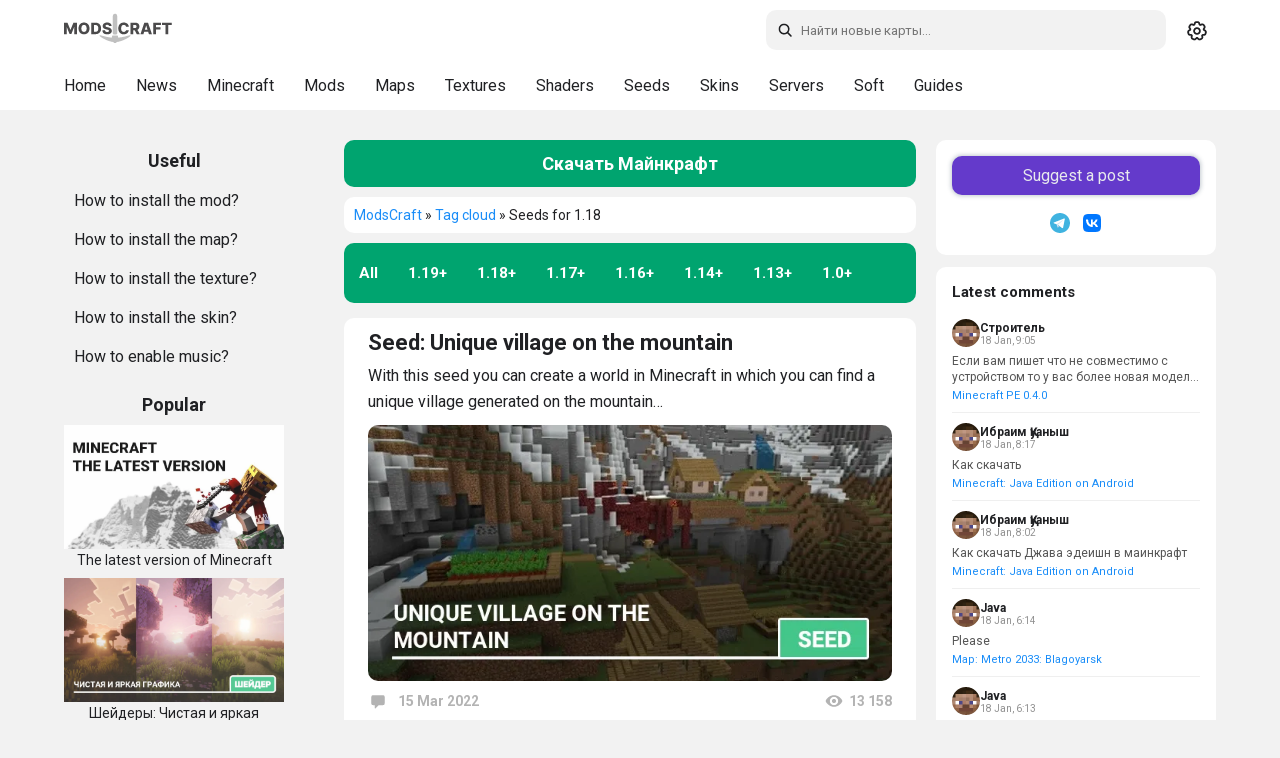

--- FILE ---
content_type: text/html; charset=utf-8
request_url: https://modscraft.net/en/tags/seeds-1-18/
body_size: 8581
content:
<!DOCTYPE html>
<html lang="ru" class="snow-enabled">
<head>
  <script>
    (function(){
      var t = localStorage.getItem('theme') || 'system';
      var isDark = t === 'dark' || (t === 'system' && window.matchMedia && window.matchMedia('(prefers-color-scheme: dark)').matches);
      if (isDark) document.documentElement.setAttribute('data-theme', 'dark-mode');
    })();
  </script>
  <style>
    html{background:#f2f2f2}
    html[data-theme="dark-mode"]{background:#161617}
  </style>
  <meta name="theme-color" content="#ffffff" id="theme-color-meta">
  <script>document.documentElement.getAttribute('data-theme')==='dark-mode'&&(document.getElementById('theme-color-meta').content='#1f2124')</script>
  <link rel="preconnect" href="https://fonts.googleapis.com">
  <link rel="preconnect" href="https://fonts.gstatic.com" crossorigin>
    <link rel="stylesheet" href="https://fonts.googleapis.com/css2?family=Roboto:ital,wght@0,400;0,500;0,700;1,400;1,500;1,700&display=swap">
  <title>Seeds for Minecraft 1.18 | The best seeds</title>
<meta charset="utf-8">
<meta name="description" content="Minecraft 1.18 seeds include the best: survival, dungeons, biomes, caves, villages. A selection of Minecraft 1.18 seeds is collected in this section.">
<link rel="canonical" href="https://modscraft.net/en/tags/seeds-1-18/">
<link rel="alternate" type="application/rss+xml" title="ModsCraft portal. Website for Minecraft PE lovers RSS" href="https://modscraft.net/en/rss.xml">
<link rel="alternate" type="application/rss+xml" title="ModsCraft portal. Website for Minecraft PE lovers RSS Dzen" href="https://modscraft.net/en/rssdzen.xml">
<link rel="preconnect" href="https://modscraft.net/" fetchpriority="high">
<meta property="twitter:card" content="summary">
<meta property="twitter:title" content="Seeds for Minecraft 1.18 | The best seeds">
<meta property="twitter:description" content="Minecraft 1.18 seeds include the best: survival, dungeons, biomes, caves, villages. A selection of Minecraft 1.18 seeds is collected in this section.">
<meta property="og:type" content="article">
<meta property="og:site_name" content="ModsCraft portal. Website for Minecraft PE lovers">
<meta property="og:title" content="Seeds for Minecraft 1.18 | The best seeds">
<meta property="og:description" content="Minecraft 1.18 seeds include the best: survival, dungeons, biomes, caves, villages. A selection of Minecraft 1.18 seeds is collected in this section.">

<script src="/engine/classes/min/index.php?g=general3&amp;v=fzuuh"></script>
<script src="/engine/classes/min/index.php?f=engine/classes/js/jqueryui3.js,engine/classes/js/dle_js.js,engine/classes/js/lazyload.js,engine/editor/jscripts/tiny_mce/tinymce.min.js&amp;v=fzuuh" defer></script>
<script type="application/ld+json">{"@context":"https://schema.org","@graph":[{"@type":"BreadcrumbList","@context":"https://schema.org/","itemListElement":[{"@type":"ListItem","position":1,"item":{"@id":"https://modscraft.net/en/","name":"ModsCraft"}},{"@type":"ListItem","position":2,"item":{"@id":"https://modscraft.net/en/tags/","name":"Tag cloud"}},{"@type":"ListItem","position":3,"item":{"@id":"https://modscraft.net/en/tags/seeds-1-18/","name":"Seeds for 1.18"}}]}]}</script>
    <meta name="f6e053e619ccc9b5e2584651f94786cf" content="">
  <meta name="robots" content="max-image-preview:large">
  <meta name="robots" content="noarchive">
  <meta name="mobile-web-app-capable" content="yes">
  <meta name="apple-mobile-web-app-capable" content="yes">
  <meta name="apple-mobile-web-app-status-bar-style" content="default">
  <meta name="HandheldFriendly" content="true">
  <meta name="format-detection" content="telephone=no">
  <meta name="viewport" content="user-scalable=no, initial-scale=1.0, maximum-scale=1.0, width=device-width">
  <link rel="icon" href="/templates/modscraft/images/favicons/favicon.ico" type="image/x-icon">
  <link rel="apple-touch-icon" sizes="180x180" href="/templates/modscraft/images/favicons/apple-touch-icon.png">
  <link rel="icon" type="image/png" sizes="32x32" href="/templates/modscraft/images/favicons/favicon-32x32.png">
  <link rel="icon" type="image/png" sizes="16x16" href="/templates/modscraft/images/favicons/favicon-16x16.png">
  <meta name="msapplication-TileColor" content="#00aba9">
  <meta name="yandex-verification" content="76ca7ee2c6a85439" />
  <meta name="google-site-verification" content="Q6Gss3VPU8vXRfmt_Ya5hhiHIfprec4BLrHeX9Tk3a4" />

  
   <link rel="stylesheet" href="/templates/modscraft/style/owl.carousel.min.css?v=fzuuh" media="print" onload="this.media='all'">
  <link href="/templates/modscraft/style/styles.min.css?v=fzuuh" type="text/css" rel="stylesheet">

  
</head>

<body>
  <a href="#content" class="skip-link">Skip to content</a>
  <header>
    <div id="main-head">
      <div class="row">

<div class="mobileNav" role="button" aria-label="Show Menu">
          <svg class="icon icon-menu"><use href="/templates/modscraft/images/icons.svg#icon-menu"></use></svg>
          <svg class="icon icon-close"><use href="/templates/modscraft/images/icons.svg#icon-x"></use></svg>
        </div>

        <a href="/en/" class="header__logo" title="Home page ModsCraft.Net">
          <svg width="108" height="40"><use href="/templates/modscraft/images/icons.svg#logo"></use></svg>
        </a>

        <div class="right">
          <div id="search">
            <form method="get" action="/index.php?lang=en">
              <div>
                <svg class="icon search-icon search-desktop"><use href="/templates/modscraft/images/icons.svg#icon-search"></use></svg>
                <input id="story" name="story" type="text" placeholder="Search" class="search-input" aria-label="Search">
                <input type="hidden" name="lang" value="en">
<input type="hidden" name="do" value="search">
                <input type="hidden" name="subaction" value="search">
              </div>

              <svg class="icon close-icon"><use href="/templates/modscraft/images/icons.svg#icon-x"></use></svg>
            </form>
          </div>

          <div class="theme-switcher" id="theme-switcher" title="Toggle theme">
            <span class="theme-icon theme-icon--system" data-theme="system">
              <svg width="20" height="20"><use href="/templates/modscraft/images/icons.svg#icon-gear"></use></svg>
            </span>
            <span class="theme-icon theme-icon--light" data-theme="light">
              <svg width="20" height="20"><use href="/templates/modscraft/images/icons.svg#icon-sun"></use></svg>
            </span>
            <span class="theme-icon theme-icon--dark" data-theme="dark">
              <svg width="20" height="20"><use href="/templates/modscraft/images/icons.svg#icon-moon"></use></svg>
            </span>
          </div>
        </div>
      </div>
    </div>
    <div id="sub-head">
      <div class="background-menu"></div>
      <div class="row">
        <ul class="subhead-menu">
          <li><a href="https://modscraft.net/en/" title="Home ModsCraft">Home</a></li>
          <li><a href="https://modscraft.net/en/news/" title="News about Minecraft">News</a></li>
          <li><a href="https://modscraft.net/en/mcpe/" title="Download Minecraft PE">Minecraft</a></li>
          <li><a href="https://modscraft.net/en/mods/" title="Mods for Minecraft PE">Mods</a></li>
          <li><a href="https://modscraft.net/en/maps/" title="Maps for Minecraft PE">Maps</a></li>
          <li><a href="https://modscraft.net/en/textures/" title="Textures for Minecraft PE">Textures</a></li>
          <li><a href="https://modscraft.net/en/shaders/" title="Shaders for Minecraft PE">Shaders</a></li>
          <li><a href="https://modscraft.net/en/seeds/" title="Seeds for Minecraft PE">Seeds</a></li>
          <li><a href="https://modscraft.net/en/skins/" title="Skins for Minecraft PE">Skins</a></li>
          <li><a href="https://modscraft.net/en/servers/" title="Servers for Minecraft PE">Servers</a></li>
          <li><a href="https://modscraft.net/en/programs/" title="Download soft for Minecraft PE">Soft</a></li>
          <li><a href="https://modscraft.net/en/guides/" title="Guides for Minecraft PE">Guides</a></li>
      </ul>
      </div>
    </div>

  </header>

  <main id="main">
    <div id="container">
      <aside id="sidebar_l" data-nosnippet>

        <div class="help border-radius">
          <div class="title_block">
            <span>Useful</span>
          </div>
          <ul>
            <li><a href="https://modscraft.net/en/guides/3197-how-to-install-mods-minecraft.html">How to install the mod?</a></li>
            <li><a href="https://modscraft.net/en/guides/3099-how-to-install-maps-for-minecraft-pe.html">How to install the map?</a></li>
            <li><a href="https://modscraft.net/en/guides/538-how-install-texture-pack-in-mcpe.html">How to install the texture?</a></li>
            <li><a href="https://modscraft.net/en/guides/3100-how-to-install-skins-for-minecraft-pe.html">How to install the skin?</a></li>
            <li><a href="https://modscraft.net/en/guides/3149-how-to-download-and-enable-music-in-minecraft-pe.html">How to enable music?</a></li>
          </ul>
        </div>

        <div class="top_news_menu border-radius">
          <div class="title_block">
            <span>Popular</span>
          </div>
          <div class="top_news_block">
            <a href="https://modscraft.net/en/news/3135-download-the-last-version-minecraft.html" title="The latest version of Minecraft"> <img src="/uploads/posts/2022-03/1646514426_the-last-version.webp" width="220" height="120" loading="lazy" alt="The latest version of Minecraft" /><div class="title_link_news">The latest version of Minecraft</div></a><a href="https://modscraft.net/en/shaders/11968-atmos-visuals.html" title="Шейдеры: Чистая и яркая графика"> <img width="220" height="120" loading="lazy"  src="https://img.modscraft.net/uploads/posts/2025-11/e452a56ee5_atmos-visuals-shader-shader-pack.webp" alt="Шейдеры: Чистая и яркая графика" /> <div class="title_link_news">Шейдеры: Чистая и яркая графика</div></a><a href="https://modscraft.net/en/mcpe/23225-minecraft-1-26-0-28.html" title="Minecraft 1.26.0.28"> <img width="220" height="120" loading="lazy"  src="https://img.modscraft.net/uploads/posts/2026-01/cc50a932d4_minecraft-1-26-0-28.webp" alt="Minecraft 1.26.0.28" /> <div class="title_link_news">Minecraft 1.26.0.28</div></a><a href="https://modscraft.net/en/maps/12014-escape-from-the-simulator-2.html" title="Map: Escape from the Simulator"> <img width="220" height="120" loading="lazy"  src="https://img.modscraft.net/uploads/posts/2025-12/30e93be0f5_escape-from-the-simulator-2-map.webp" alt="Map: Escape from the Simulator" /> <div class="title_link_news">Map: Escape from the Simulator</div></a><a href="https://modscraft.net/en/maps/11990-just-a-bad-dream.html" title="Карта: Бесконечный кошмарный сон"> <img width="220" height="120" loading="lazy"  src="https://img.modscraft.net/uploads/posts/2025-12/ed85b206c8_just-a-bad-dream-map.webp" alt="Карта: Бесконечный кошмарный сон" /> <div class="title_link_news">Карта: Бесконечный кошмарный сон</div></a>
          </div>
        </div>

      </aside>

      <div id="content">
          
          
          <div class="mcpe-version">
              <a href="https://modscraft.net/en/mcpe/" class="border-radius">Скачать Майнкрафт</a>
          </div>
          
          

          <div class="breadcrumbs border-radius">
              <div class="speedbar">
	<a href="https://modscraft.net/en/">ModsCraft</a> » <a href="https://modscraft.net/en/tags/">Tag cloud</a> » Seeds for 1.18
</div>
              
          </div>

          

          

          

          

          
              
              
 
 
 
 
 
 
 
 
 
 

 
 
 
 
 
 
 
 
 
 
        
 
 
 
     
 
   
 
    
 
 
 
 
 <div class="sections-list border-radius" id="m_list">
     <a href="/en/seeds/">All</a>
     <a href="https://modscraft.net/en/tags/seeds-1-19/" title="Seeds for Minecraft 1.19">1.19+</a>
     <a href="https://modscraft.net/en/tags/seeds-1-18/" title="Seeds for Minecraft 1.18">1.18+</a>
       <a href="https://modscraft.net/en/tags/seeds-1-17/" title="Seeds for Minecraft 1.17">1.17+</a>
     <a href="https://modscraft.net/en/tags/seeds-1-16/" title="Seeds for Minecraft 1.16">1.16+</a>
     <a href="https://modscraft.net/en/tags/seeds-1-14/" title="Seeds for Minecraft 1.14">1.14+</a>
     <a href="https://modscraft.net/en/tags/seeds-1-13/" title="Seeds for Minecraft 1.13">1.13+</a>
     <a href="/en/tags/seeds-1-0/" title="Seeds for Minecraft 1.0">1.0+</a>
 </div>
 
 


              
          

          

          

          
          <article class="shortstory border-radius">
     <a href="https://modscraft.net/en/seeds/7542-unique-village-on-the-mountain.html" title="Seed: Unique village on the mountain">
      <div class="mainstory">
           <div class="shortstorynews">
         
               <h2>Seed: Unique village on the mountain</h2>
                <p>With this seed you can create a world in Minecraft in which you can find a unique village generated on the mountain…</p>
           </div>
          <img class="xfieldimage craft_preview" src="[data-uri]" data-src="https://img.modscraft.net/uploads/posts/2023-08/1691793624_unique-village-on-the-mountain-seed.webp" alt="">
      </div>
     </a>
      <div class="mlink border-radius">
           <span class="full-link"><a href="https://modscraft.net/en/seeds/7542-unique-village-on-the-mountain.html#comment"><svg width="20" height="20"><use href="/templates/modscraft/images/icons.svg#icon-comment"></use></svg></a>
               <span>15 Mar 2022</span>
          </span>
           <span class="views" title="Views: 13 158">
               <svg width="20" height="20"><use href="/templates/modscraft/images/icons.svg#icon-eye"></use></svg>
               <span>13 158</span>
           </span>
      </div>

    <a class="short__comment" href="https://modscraft.net/en/seeds/7542-unique-village-on-the-mountain.html#comment-id-99744819">
    <div class="avatar">
        <img src="/templates/modscraft/dleimages/noavatar.png" alt="Аватарка гостя" width="52" height="52" >
    </div>
    <div class="com_text">
        ЭТО РАБОТТАЕТ (у меня версия 1.21.44)
    </div>
</a>
 </article>


 
<article class="shortstory border-radius">
     <a href="https://modscraft.net/en/seeds/7429-the-largest-mushroom-island.html" title="Seed: The largest mushroom island">
      <div class="mainstory">
           <div class="shortstorynews">
         
               <h2>Seed: The largest mushroom island</h2>
                <p>On this seed for Minecraft you will be able to get to the biggest mushroom island you could ever see!…</p>
           </div>
          <img class="xfieldimage craft_preview" src="[data-uri]" data-src="https://img.modscraft.net/uploads/posts/2023-08/1691793728_the-largest-mushroom-island-seed.webp" alt="">
      </div>
     </a>
      <div class="mlink border-radius">
           <span class="full-link"><a href="https://modscraft.net/en/seeds/7429-the-largest-mushroom-island.html#comment"><svg width="20" height="20"><use href="/templates/modscraft/images/icons.svg#icon-comment"></use></svg></a>
               <span>25 Dec 2021</span>
          </span>
           <span class="views" title="Views: 10 393">
               <svg width="20" height="20"><use href="/templates/modscraft/images/icons.svg#icon-eye"></use></svg>
               <span>10 393</span>
           </span>
      </div>

    <a class="short__comment" href="https://modscraft.net/en/seeds/7429-the-largest-mushroom-island.html#comment-id-99749962">
    <div class="avatar">
        <img src="/templates/modscraft/dleimages/noavatar.png" alt="Аватарка гостя" width="52" height="52" >
    </div>
    <div class="com_text">
        Данный сид работает на всех версиях майнкрафта от 1.18 ( И на джаве, и а бедроке)
    </div>
</a>
 </article>


 

          

          
      </div>

        <aside class="right-sidebar">
          

          <div class="sidebar-block sidebar-socials">
            <a href="https://modscraft.net/en/guides/7792-modscraft-send-post.html" class="suggest">Suggest a post</a>
            <div class="sidebar-socials-icons">
              <a href="https://t.me/modscraft" target="_blank" class="sidebar-social sidebar-social--tg" title="Telegram">
                <svg width="20" height="20"><use href="/templates/modscraft/images/icons.svg#icon-telegram"></use></svg>
              </a>
              <a href="https://vk.com/pocket.mods" target="_blank" class="sidebar-social sidebar-social--vk" title="VK">
                <svg width="24" height="24"><use href="/templates/modscraft/images/icons.svg#icon-vk"></use></svg>
              </a>
            </div>
          </div>

          <div class="sidebar-block sidebar-comments">
            <div class="sidebar-title">Latest comments</div>
            <div class="sidebar-comment">
    <div class="sidebar-comment-header">
        <img src="/templates/modscraft/dleimages/noavatar.png" alt="Avatar" class="sidebar-comment-avatar">
        <div class="sidebar-comment-meta">
            <span class="sidebar-comment-author">Строитель</span>
            <span class="sidebar-comment-date">18 Jan, 9:05</span>
        </div>
    </div>
    <div class="sidebar-comment-text">Если вам пишет что не совместимо с устройством то у вас более новая модель телефона и вот и не совместимо а если вам не дает плей защита то ее можно отключить в настройках гугол плея</div>
    <a href="https://modscraft.net/en/mcpe/7492-minecraft-0-4-0.html#comm-id-99758606" class="sidebar-comment-link">Minecraft PE 0.4.0</a>
</div>
<div class="sidebar-comment">
    <div class="sidebar-comment-header">
        <img src="/templates/modscraft/dleimages/noavatar.png" alt="Avatar" class="sidebar-comment-avatar">
        <div class="sidebar-comment-meta">
            <span class="sidebar-comment-author">Ибраим Қуаныш</span>
            <span class="sidebar-comment-date">18 Jan, 8:17</span>
        </div>
    </div>
    <div class="sidebar-comment-text">Как скачать</div>
    <a href="https://modscraft.net/en/mcpe/6395-download-minecraft-java-for-android.html#comm-id-99758604" class="sidebar-comment-link">Minecraft: Java Edition on Android</a>
</div>
<div class="sidebar-comment">
    <div class="sidebar-comment-header">
        <img src="/templates/modscraft/dleimages/noavatar.png" alt="Avatar" class="sidebar-comment-avatar">
        <div class="sidebar-comment-meta">
            <span class="sidebar-comment-author">Ибраим Қуаныш</span>
            <span class="sidebar-comment-date">18 Jan, 8:02</span>
        </div>
    </div>
    <div class="sidebar-comment-text">Как скачать Джава эдеишн в маинкрафт</div>
    <a href="https://modscraft.net/en/mcpe/6395-download-minecraft-java-for-android.html#comm-id-99758603" class="sidebar-comment-link">Minecraft: Java Edition on Android</a>
</div>
<div class="sidebar-comment">
    <div class="sidebar-comment-header">
        <img src="/templates/modscraft/dleimages/noavatar.png" alt="Avatar" class="sidebar-comment-avatar">
        <div class="sidebar-comment-meta">
            <span class="sidebar-comment-author">Java</span>
            <span class="sidebar-comment-date">18 Jan, 6:14</span>
        </div>
    </div>
    <div class="sidebar-comment-text">Please</div>
    <a href="https://modscraft.net/en/maps/23204-metro-2033-blagoyarsk.html#comm-id-99758600" class="sidebar-comment-link">Map: Metro 2033: Blagoyarsk</a>
</div>
<div class="sidebar-comment">
    <div class="sidebar-comment-header">
        <img src="/templates/modscraft/dleimages/noavatar.png" alt="Avatar" class="sidebar-comment-avatar">
        <div class="sidebar-comment-meta">
            <span class="sidebar-comment-author">Java</span>
            <span class="sidebar-comment-date">18 Jan, 6:13</span>
        </div>
    </div>
    <div class="sidebar-comment-text">Please</div>
    <a href="https://modscraft.net/en/mcpe/6395-download-minecraft-java-for-android.html#comm-id-99758599" class="sidebar-comment-link">Minecraft: Java Edition on Android</a>
</div>

          </div>
        </aside>
    </div>
  </main>

  <footer class="site-footer">
    <div class="wrapper">
      

      <div class="footer-socials">
        <a href="https://t.me/modscraft" target="_blank" class="footer-social" title="Telegram">
           <svg width="20" height="20"><use href="/templates/modscraft/images/icons.svg#icon-telegram"></use></svg>
        </a>
        <a href="https://vk.com/pocket.mods" target="_blank" class="footer-social" title="VK">
            <svg width="24" height="24"><use href="/templates/modscraft/images/icons.svg#icon-vk"></use></svg>
        </a>
      </div>

      <nav class="footer-nav">
        <a href="/en/privacy-policy.html">Privacy</a>
        <a href="/en/feedback.html">Feedback</a>
        <a href="/en/about.html">About</a>
        <a href="https://modscraft.net/en/guides/7792-modscraft-send-post.html">Submit Content</a>
        <a href="https://modscraft.net/en/sitemap.html">Sitemap</a>
      </nav>

      <p class="footer-disclaimer">
        
        THIS SITE IS NOT A MINECRAFT PRODUCT AND IS NOT AFFILIATED WITH MOJANG.
        <br>
        
        <a href="https://www.minecraft.net/en-us" target="_blank">Minecraft</a> is copyright <a href="https://www.minecraft.net/en-us" target="_blank">Mojang Studios</a> and is not affiliated with this site
      </p>

      <div class="footer-lang"><select onchange="window.location.href=this.value;">
					<option value="https://modscraft.net/tags/"> Русский (ru)</option>
<option value="https://modscraft.net/en/tags/" selected> English (en)</option>
				</select></div>
    </div>
  </footer>


  <script src="/templates/modscraft/js/owl.carousel.min.js?v=fzuuh"></script>
  <script type="text/javascript" src="/templates/modscraft/js/index.js?v=fzuuh"></script>
  <script>
<!--
var dle_root       = '/';
var dle_admin      = '';
var dle_login_hash = '1bffec82c5a1e394f6cd1bd5fbfb0670b5aa08b0';
var dle_group      = 5;
var dle_link_type  = 1;
var dle_skin       = 'modscraft';
var dle_wysiwyg    = 0;
var dle_min_search = '4';
var dle_act_lang   = ["Yes", "Cancel", "Enter", "Cancel", "Save", "Delete", "Loading. Please, wait..."];
var menu_short     = 'Quick edit';
var menu_full      = 'Full edit';
var menu_profile   = 'View profile';
var menu_send      = 'Send message';
var menu_uedit     = 'Admin Center';
var dle_info       = 'Information';
var dle_confirm    = 'Confirm';
var dle_prompt     = 'Enter the information';
var dle_req_field  = ["Fill the name field", "Fill the message field", "Fill the field with the subject of the message"];
var dle_del_agree  = 'Are you sure you want to delete it? This action cannot be undone';
var dle_spam_agree = 'Are you sure you want to mark the user as a spammer? This will remove all his comments';
var dle_c_title    = 'Send a complaint';
var dle_complaint  = 'Enter the text of your complaint to the Administration:';
var dle_mail       = 'Your e-mail:';
var dle_big_text   = 'Highlighted section of text is too large.';
var dle_orfo_title = 'Enter a comment to the detected error on the page for Administration ';
var dle_p_send     = 'Send';
var dle_p_send_ok  = 'Notification has been sent successfully ';
var dle_save_ok    = 'Changes are saved successfully. Refresh the page?';
var dle_reply_title= 'Reply to the comment';
var dle_tree_comm  = '0';
var dle_del_news   = 'Delete article';
var dle_sub_agree  = 'Do you really want to subscribe to this article’s comments?';
var dle_unsub_agree  = 'Do you really want to unsubscribe from comments on this publication?';
var dle_captcha_type  = '0';
var dle_share_interesting  = ["Share a link to the selected text", "Twitter", "Facebook", "Вконтакте", "Direct Link:", "Right-click and select «Copy Link»"];
var DLEPlayerLang     = {prev: 'Previous',next: 'Next',play: 'Play',pause: 'Pause',mute: 'Mute', unmute: 'Unmute', settings: 'Settings', enterFullscreen: 'Enable full screen mode', exitFullscreen: 'Disable full screen mode', speed: 'Speed', normal: 'Normal', quality: 'Quality', pip: 'PiP mode'};
var DLEGalleryLang    = {CLOSE: 'Close (Esc)', NEXT: 'Next Image', PREV: 'Previous image', ERROR: 'Warning! An error was detected', IMAGE_ERROR: 'Failed to load image', TOGGLE_SLIDESHOW: 'Watch slideshow (space) ',TOGGLE_FULLSCREEN: 'Full-screen mode', TOGGLE_THUMBS: 'Turn on / Turn off thumbnails', ITERATEZOOM: 'Increase / Reduce', DOWNLOAD: 'Download image' };
var DLEGalleryMode    = 0;
var DLELazyMode       = 1;
var allow_dle_delete_news   = false;

//-->
</script>

<nav class="mobile-nav">
  <a href="/en/" class="mobile-nav-item"><svg width="20" height="20"><use href="/templates/modscraft/images/icons.svg#icon-home"></use></svg></a>
  <a href="/index.php?do=search&lang=en" class="mobile-nav-item">
    <svg width="20" height="20"><use href="/templates/modscraft/images/icons.svg#icon-search"></use></svg>
  </a>
</nav>

<script>
$(function() {
    var guestNames = {
        ru: ['Стив', 'Алекс', 'Крипер', 'Херобрин', 'Зомби', 'Скелет', 'Эндермен', 'Житель', 'Железный Голем', 'Ведьма', 'Пиглин', 'Страж', 'Фантом', 'Визер', 'Дракон Края', 'Снежный Голем', 'Паук', 'Слизень', 'Гаст', 'Ифрит', 'Шалкер', 'Разбойник', 'Вызыватель', 'Аллей', 'Нюхач', 'Хранитель'],
        en: ['Steve', 'Alex', 'Creeper', 'Herobrine', 'Zombie', 'Skeleton', 'Enderman', 'Villager', 'Iron Golem', 'Witch', 'Piglin', 'Guardian', 'Phantom', 'Wither', 'Ender Dragon', 'Snow Golem', 'Spider', 'Slime', 'Ghast', 'Blaze', 'Shulker', 'Pillager', 'Evoker', 'Allay', 'Sniffer', 'Warden']
    };

    window.getRandomGuestName = function() {
        var lang = document.documentElement.lang === 'en' ? 'en' : 'ru';
        var names = guestNames[lang];
        return names[Math.floor(Math.random() * names.length)];
    };

    window.doAddComments = function() {
        var form = document.getElementById('dle-comments-form');
        var editor_mode = '';
        var question_answer = '';
        var sec_code = '';
        var g_recaptcha_response = '';
        var allow_subscribe = "0";
        var mail = '';

        if (dle_wysiwyg) {
            tinyMCE.triggerSave();
            editor_mode = 'wysiwyg';
        }

        if (form.name.value == '') {
            var randomName = getRandomGuestName();
            form.name.value = randomName;
            $('#name').val(randomName);
        }

        if (form.comments.value == '') {
            DLEPush.error(dle_req_field[1]);
            return false;
        }

        if (form.question_answer) question_answer = form.question_answer.value;
        if (form.sec_code) sec_code = form.sec_code.value;

        if (dle_captcha_type == "1") {
            if (typeof grecaptcha != "undefined") g_recaptcha_response = grecaptcha.getResponse();
        } else if (dle_captcha_type == "2") {
            g_recaptcha_response = $('#g-recaptcha-response').val();
        } else if (dle_captcha_type == "3") {
            if (typeof hcaptcha != "undefined") g_recaptcha_response = hcaptcha.getResponse();
        } else if (dle_captcha_type == "4") {
            if (typeof turnstile != "undefined") g_recaptcha_response = turnstile.getResponse();
        }

        if (form.allow_subscribe && form.allow_subscribe.checked) allow_subscribe = "1";
        if (form.mail) mail = form.mail.value;

        ShowLoading('');

        $.post(dle_root + "engine/ajax/controller.php?mod=addcomments", {
            post_id: form.post_id.value, comments: form.comments.value, name: form.name.value,
            mail: mail, editor_mode: editor_mode, skin: dle_skin, sec_code: sec_code,
            question_answer: question_answer, g_recaptcha_response: g_recaptcha_response,
            allow_subscribe: allow_subscribe, user_hash: dle_login_hash
        }, function(data) {
            HideLoading('');
            if (data.error) {
                $('#dle-ajax-comments').append(data.content);
            } else if (data.success) {
                if ($('#comm-id-' + data.id).length) {
                    var content = $(data.content).find('#comm-id-' + data.id).html();
                    scrollToCenterPosition('#comment-id-' + data.id, function() {
                        $('#comm-id-' + data.id).fadeOut("slow", function() {
                            $(this).html(content + '<script>' + data.scripts + '<\/script>');
                            $('#comm-id-' + data.id).fadeIn("slow");
                        });
                    });
                } else {
                    $(data.content + '<script>' + data.scripts + '<\/script>').insertBefore('#dle-ajax-comments');
                    var node = $('#comments-tree-item-' + data.id).length ? $("#comments-tree-item-" + data.id) : $("#blind-animation-" + data.id);
                    scrollToCenterPosition('#dle-ajax-comments', function() { $(node).show('blind', {}, 500); });
                }
                if (form.sec_code) { form.sec_code.value = ''; reload(); }
                if (dle_captcha_type == "1" && typeof grecaptcha != "undefined") grecaptcha.reset();
                else if (dle_captcha_type == "3" && typeof hcaptcha != "undefined") hcaptcha.reset();
                else if (dle_captcha_type == "4" && typeof turnstile != "undefined") turnstile.reset();
            }
        }, 'json');
        return false;
    };

    window.ajax_fast_reply = function(id, indent, needwrap) {
        var editor_mode = '';

        if (dle_wysiwyg) {
            tinyMCE.triggerSave();
            editor_mode = 'wysiwyg';
        }

        var comments = $('#comments'+id).val();
        var name = $('#name'+id).val();
        var mail = $('#mail'+id).val();
        var question_answer = $('#question_answer'+id).val();
        var sec_code = $('#sec_code'+id).val();
        var allow_subscribe = $('#subscribe'+id+':checked').val();
        var postid = $('#postid'+id).val();
        var g_recaptcha_response = '';

        if (name == '') {
            name = getRandomGuestName();
            $('#name'+id).val(name);
        }

        if (comments == '') {
            DLEPush.error(dle_req_field[1]);
            return false;
        }

        if (dle_captcha_type == "1") {
            if (typeof grecaptcha != "undefined") g_recaptcha_response = grecaptcha.getResponse(recaptcha_widget);
        } else if (dle_captcha_type == "2" && typeof grecaptcha != "undefined") {
            g_recaptcha_response = $('#comments-recaptcha-response'+id).val();
            if (g_recaptcha_response == '') {
                var recaptcha_public_key = $('#comments-recaptcha-response'+id).data('key');
                grecaptcha.execute(recaptcha_public_key, {action: 'comments'}).then(function(token) {
                    $('#comments-recaptcha-response'+id).val(token);
                    ajax_fast_reply(id, indent, needwrap);
                });
                return false;
            }
        } else if (dle_captcha_type == "3") {
            if (typeof hcaptcha != "undefined") g_recaptcha_response = hcaptcha.getResponse(recaptcha_widget);
        } else if (dle_captcha_type == "4") {
            if (typeof turnstile != "undefined") g_recaptcha_response = turnstile.getResponse(recaptcha_widget);
        }

        if ($('#comments-image-uploader-reply').data('files') == 'selected') {
            $('#comments-image-uploader-reply').on("complete", function(event, args) {
                HideLoading('');
                $('#comments-image-uploader-reply').data('files', 'uploaded');
                ajax_fast_reply(id, indent, needwrap);
            });
            $('#comments-image-uploader-reply').plupload('start');
            return false;
        }

        if (!allow_subscribe) allow_subscribe = 0;
        if (!sec_code) sec_code = '';
        if (!question_answer) question_answer = '';

        ShowLoading('');

        $.post(dle_root + "engine/ajax/controller.php?mod=addcomments", {
            post_id: postid, parent: id, indent: indent, comments: comments, name: name, mail: mail,
            editor_mode: editor_mode, skin: dle_skin, sec_code: sec_code, question_answer: question_answer,
            g_recaptcha_response: g_recaptcha_response, allow_subscribe: allow_subscribe,
            user_hash: dle_login_hash, needwrap: needwrap
        }, function(data) {
            HideLoading('');
            if (data.error) {
                $(data.content).insertBefore('#dlefastreplyesponse');
            } else if (data.success) {
                active_comments_editor = null;
                $('#name').val(name);
                if ($('#comm-id-' + data.id).length) {
                    var content = $(data.content).find('#comm-id-' + data.id).html();
                    $('#dlefastreplycomments').hide();
                    scrollToCenterPosition('#comment-id-' + data.id, function() {
                        $('#comm-id-' + data.id).fadeOut(300, function() {
                            $(this).html(content + '<script>' + data.scripts + '<\/script>');
                            $('#comm-id-' + data.id).fadeIn(300);
                        });
                    });
                } else {
                    $(data.content + '<script>' + data.scripts + '<\/script>').insertBefore('#dlefastreplyesponse');
                    $('#dlefastreplycomments').hide('blind', {}, 500);
                    setTimeout(function() {
                        scrollToCenterPosition("#dlefastreplyesponse", function() {
                            $('#comments-tree-item-' + data.id).show('blind', {}, 500);
                        });
                    }, 500);
                }
            }
        }, 'json');

        return false;
    };

    // Reply-to-parent arrow functionality
    $(document).on('mouseenter', '.reply-to-parent', function() {
        var $comment = $(this).closest('.comment');
        var $parentLi = $comment.closest('li.comments-tree-item').parent('ol').closest('li.comments-tree-item');
        if ($parentLi.length) {
            $parentLi.find('> .comment, > div > .comment').first().addClass('highlight-parent');
        }
    });

    $(document).on('mouseleave', '.reply-to-parent', function() {
        $('.comment.highlight-parent').removeClass('highlight-parent');
    });

    $(document).on('click', '.reply-to-parent', function(e) {
        e.preventDefault();
        var $comment = $(this).closest('.comment');
        var $parentLi = $comment.closest('li.comments-tree-item').parent('ol').closest('li.comments-tree-item');
        if ($parentLi.length) {
            var $parentComment = $parentLi.find('> .comment, > div > .comment').first();
            $('html, body').animate({
                scrollTop: $parentComment.offset().top - 100
            }, 400, function() {
                $parentComment.addClass('highlight-parent');
                setTimeout(function() {
                    $parentComment.removeClass('highlight-parent');
                }, 1500);
            });
        }
    });
});
</script>

</body>

</html>
